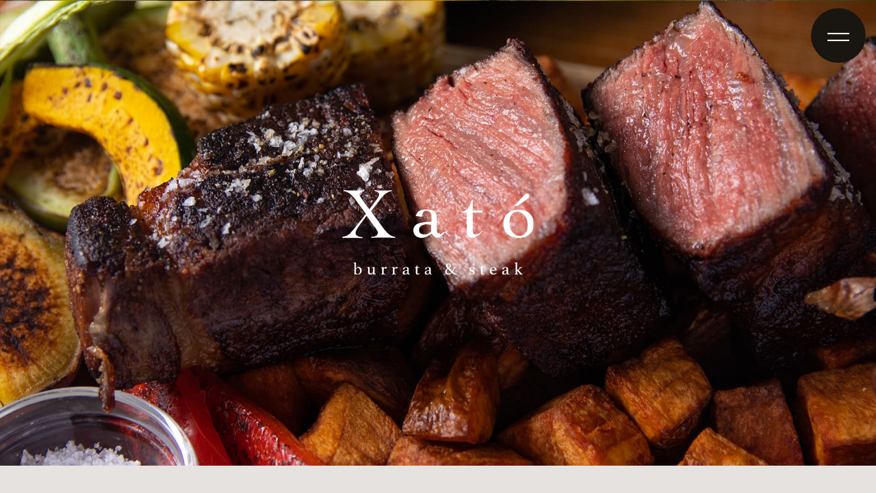

--- FILE ---
content_type: text/css
request_url: https://xato-burrata.com/static/css/style.css?ver=1.1
body_size: 12011
content:
* {
    -webkit-box-sizing: border-box;
    box-sizing: border-box;
    word-break: break-all;
}

html {
    font-size: 62.5%;
}
input {
    border: none;
}
:root {
    --primary: #dd9933;
    --p-light: #dd9933;
    --p-dark: #2b0062;
    --black: #111111;
    --white: #fff;
    --grayDivider: #d2d2d2;
    --grayBg: #f2f2f2;
}
body {
    position: relative;
    font-weight: 400;
    line-height: 2.8rem;
    -webkit-font-feature-settings: "palt";
    font-feature-settings: "palt";
    overflow-x: hidden;
    -webkit-text-size-adjust: 100%;
    font-family: "Zen Old Mincho", serif;
    font-weight: 400;
    font-style: normal;
    font-size: 1.4rem;
    color: #191510;
    letter-spacing: 0.1em;
    background-color: #e6e2df;
}
body p {
    font-weight: 400;
    line-height: 2.8rem;
    -webkit-font-feature-settings: "palt";
    font-feature-settings: "palt";
}
a{
    text-decoration: none;
    color: #191510;
}
img{
    width: 100%;
    vertical-align: bottom;
}
.sp_none{display: block;}
.pc_none{display: none;}


.BaseFont01{
    font-family: "Platypi", serif;
    font-optical-sizing: auto;
    font-style: normal;
}

.wrap{
    display: flex;
    align-items: center;
    justify-content: center;
}


/*title*/
.title_wrap h2{
    font-size: 5rem;
    font-weight: 400;
    text-align: center;
    letter-spacing: .1em;
}

/*Xmas*/
.xmas_links a{
    display: inline-block;
    color: #0866fe;
    font-weight: bold;
    border-bottom: dashed 1px;
}

/*---------------------
//  Header
----------------------*/

/*hamburger menu*/
.hamburger{
    position: fixed;
    background-color: #191510;
    width: 80px;
    height: 80px;
    border-radius: 100%;
    top: 12px;
    right: 1.2%;
    z-index: 200;
    cursor: pointer;
    display: grid;
    justify-items: center;
    align-items: center;
    align-content: center;
}
header .bar{
    width: 32px;
    height: 2px;
    background-color: #FFF;
    transition: .3s;
    position: absolute;
    top: 46%;
    left: 50%;
    transform: translate(-50% , -46%);
}
header .bottom{
    margin-top: 10px;
}
header span:last-of-type.close{
    margin: 0;
    transform: translateX(-50%) rotate(90deg);
}
.link{
    position: fixed;
    top: 50%;
    left: 50%;
    width: 100px;
    height: 100px;
    border-radius: 100%;
    background-color: #191510;
    z-index: 100;
    pointer-events: none;
    opacity: 0;
    text-align: center;
    transform-origin: center;
    transition: all .5s ease;
}
.link.is-active{
    pointer-events: auto;
    opacity: 1;
    transform: scale(1.0);
    border-radius: 0;
    width: 100vw;
    height: 100vh;
    top: 0;
    left: 0;
    display: flex;
    align-items: center;
    justify-content: center;
}
.link ul{
    line-height: 2;
}
.link a{
    color: #FFF;
    font-family: "Platypi", serif;
    font-optical-sizing: auto;
    font-style: normal;
    font-size: 6vh;
}




/*button*/
.btn {
    font-size: 1.6rem;
    cursor: pointer;
    letter-spacing: 0.4em;
}
.btn a{
    background-color: #693552;
    color: #FFF;
    display: grid;
    display: -ms-grid;
    display: -moz-grid;
    align-items: center;
    justify-content: center;
    width: 150px;
    height: 40px;
    border-radius: 40px;
    margin: 0 auto;
}

/*fadein*/
.fadeIn{
    opacity: 0;
}
.fadeInUp{
    animation-name: fadeInUp;
    -webkit-animation-name: fadeInUp;
    animation-duration: 1.4s;
    -webkit-animation-duration: 1.4s;
    animation-fill-mode: forwards; 
    -webkit-animation-fill-mode: forwards;
}
@keyframes fadeInUp{
    0%{
        opacity: 0;
        transform: translateY(100px);
        -webkit-transform: translateY(100px);
    }
    100%{
        opacity: 1;
        transform: translateY(0);
        -webkit-transform: translateY(0);
    }
}

/*---------------------
//  hero img
----------------------*/
.heroimg{
    position: relative;
}
.heroimg img{
    width: 100vw;
    height: auto;
}
.heroimg .hero_rogo{
    width: 60%;
    max-width: 280px;
    position: absolute;
    top: 50%;
    left: 50%;
    transform: translate(-50%, -50%);
}

/* Slider */
.slick-prev, .slick-next{
    display: none!important;
}
.slider01{
    margin-bottom: 10px;
}
.slider01 img{
    filter: saturate(0.3);
}
.slick-vertical .slick-slide{
    border: none;
}

/*---------------------
//  about
----------------------*/
.about_wrap{
    padding: 120px 6%;
    text-align: center;
}
.about_wrap img{
    max-width: 80px;
}
.about_wrap p{
    margin: 40px 0 60px;
    font-size: clamp(1.4rem,calc(0.5vw + 1.3rem),2.4rem);
    line-height: 2.2;
}

/*---------------------
//  menu
----------------------*/
.menu_wrap{
    background-image: url(../img/menu_bgi.jpg);
    background-size: cover;
    background-position: center;
    background-repeat: no-repeat;
    color: #FFF;
    padding: 180px 3%;
}
.menu_wrap ul{
    display: flex;
    flex-wrap: wrap;
    align-items: center;
    justify-content: center;
    margin-top: 50px;
    cursor: pointer;
}
.menu_wrap ul li a{
    color: #FFF;
    background-color: initial;
    border: solid 1px;
    font-size: clamp(1.3rem,calc(0.25vw + 1.4rem),1.8rem);
    margin: 14px;
    letter-spacing: .1em;
}


#menu .menu_container{
    justify-content: left;
    align-items: start;
    justify-content: flex-start;
    align-items: flex-start;
}
.menu_side_img{
    position: sticky;
    top: 0;
    height: 100vh;
    width: 30%;
}
.menu_side_img::before{
    content: '';
    background-size: cover;
    background-position: center;
    background-repeat: no-repeat;
    position: absolute;
    width: 100%;
    height: 100vh;
    top: 0;
    left: 0;
}
.side01::before{
    background-image: url(../img/course_side.jpg);
}
.side02::before{
    background-image: url(../img/dinner_side.jpg);
}
.side03::before{
    background-image: url(../img/dinner_side2.jpg);
}
.side04::before{
    background-image: url(../img/dinner_side3.jpg);
}
.side05::before{
    background-image: url(../img/dinner_side4-2.jpg);
}
.side06::before{
    background-image: url(../img/lunch_side.jpg);
}
.side07::before{
    background-image: url(../img/drink_side.jpg);
}

.menu_items{
    width: 70%;
    margin-bottom: 150px;
}
.bgc_title{
    background-color: #191510;
    color: #FFF;
    padding: 80px 3%;
    text-align: center;
}
.bgc_title h3{
    font-size: 4rem;
    font-weight: 100;
    line-height: 1;
    letter-spacing: .05em;
}
.bgc_title p{
    margin: 40px 0;
    font-size: 1.5rem;
}
.bgc_title .tel{
    color: #FFF;
    font-size: 2rem;
    font-weight: 100;
    display: flex;
    align-items: center;
    justify-content: center;
}
.bgc_title .tel::before{
    content: '\f098';
    font-weight: 900;
    font-family: "Font Awesome 6 Free";
    margin-right: 10px;
    font-size: 3rem;
}

.menu_items ul{
    padding: 120px 5% 0;
    max-width: 900px;
    margin: 0 auto;
}
.menu_items ul h6{
    font-size: clamp(1.5rem,calc(0.3vw + 1.6rem),2.4rem);
    display: flex;
    flex-wrap: wrap;
    justify-content: space-between;
    border-bottom: solid 1px;
    padding-bottom: 10px;
    letter-spacing: 0;
    margin-bottom: 30px;
}
.menu_items ul p{
    padding: 0 20px;
    font-size: 1.5rem;
    margin-bottom: 40px;
}
.menu_items ul dl{
    padding: 0 20px;
    display: flex;
    flex-wrap: wrap;
    align-items: flex-start;
    align-items: start;
}
.menu_items dl dt{
    width: 30%;
}
.menu_items dl dd{
    width: 70%;
}
.menu_items dl span{
    display: flex;
}
.menu_items dl span::before{
    content: '・';
}
.menu_items dl dd p{
    font-size: 1.4rem;
    margin: 0;
    padding: 0;
}
.menu_items dl dt:last-of-type,
.menu_items dl dd:last-of-type{
    margin-top: 30px;
}
.menu_items span{
    display: inline-block;
}

/*Dinner*/
.dinner_items ul{
    padding-top: 0;
}
.dinner_items ul li{
    margin-top: 90px;
}
.dinner_items ul h6{
    border: none;
    justify-content: left;
    justify-content: flex-start;
    padding-bottom: 0;
}
.dinner_items ul h6::before{
    content: '';
    width: 8px;
    height: 36px;
    background-color: #693552;
    margin-right: 10px;
}
.dinner_items ul p{
    padding: 0;
}
.dinner_items ul dl{
    padding: 0;
}
.dinner_items dl dt{
    width: 60%;
    font-size: 1.6rem;
    margin: 20px 0 2px;
}
.dinner_items dl dd{
    width: 35%;
    text-align: right;
    margin-top: 20px;
}
.dinner_items dl p{
    text-align: initial;
    padding: 0;
    margin: 0;
    font-size: 1.4rem;
    padding: 0;
    width: 100%;
}
.dinner_items dl span{
    display: inline-block;
}
.dinner_items dl span::before{
    display: none;
}
.dinner_items dl img{
    width: 70%;
    max-width: 280px;
    margin: 50px auto 0;
}

.slider02{
    width: 100%;
}

/*---------------------
//  Shop info
----------------------*/
#shopinfo .title_wrap{
    margin: 180px 0 90px; 
}
.title_wrap{
    text-align: center;
}
.title_wrap img{
    max-width: 80px;
    margin-bottom: 10px;
}
.map{
    height: 240px;
}
.info_container{
    padding: 90px 6% 160px;
    max-width: 1440px;
    margin: 0 auto;
    flex-wrap: wrap;
}
.info_common{
    width: 50%;
    padding-left: 5%;
}
.info_common dl{
    display: flex;
    flex-wrap: wrap;
    justify-content: center;
    margin-bottom: 36px;
}
.info_common dl dt{
    width: 25%;
}
.info_common dl dd{
    width: 70%;
}
.info_common .btn{
    display: flex;
    flex-wrap: wrap;
}
.info_common .btn a{
    margin: 0 20px 0 0;
    font-size: 1.5rem;
    font-weight: bold;
}
.info_open{
    width: 50%;
}
.info_open .schedule{
    display: block;
    width: 100%;
    max-width: 630px;
}
.schedule tr{
    border: solid 1px;
}
.schedule th{
    border-right: solid 1px;
    height: 52px;
    vertical-align: middle;
    font-weight: 300;
}
.schedule td{
    border-right: solid 1px;
    height: 130px;
    width: 14.2857143%;
    vertical-align: middle;
    text-align: center;
    padding: 0 1%;
}
.schedule td span{
    display: inline-block;
}
.info_open p{
    margin-top: 16px;
}



/*---------------------
//  insta
----------------------*/
#insta{
    padding-bottom: 180px;
}
#insta .title{
    margin: 0px 0 90px;
}
.CMS-INSTAGRAM-LIST{
    display: flex;
    justify-content: center;
    flex-wrap: wrap;
    width: 50%;
    margin: 0 auto 40px;
    gap: 5px;
    max-width: 1440px;
}
.CMS-INSTAGRAM-LIST a{
    width: 30%;
}
.CMS-INSTAGRAM-LIST a img{
    vertical-align: bottom;
}
/*---------------------
//  Footer
----------------------*/
footer{
    padding: 100px 6% 0;
    text-align: center;
}
footer h1{
    text-align: center;
}
footer h1 img{
    width: 50%;
    max-width: 180px;
}
.footer_nav{
    margin: 60px auto;
    max-width: 1440px;
}
.footer_nav a{
    width: 8%;
    max-width: 100px;
    display: block;
    text-align: center;
}
.footer_nav a:last-of-type{
    font-size: 2rem;
    text-align: left;
    padding-left: 8px;
}



/*---------------------
//  About Page
----------------------*/
.about_page{
    padding: 180px 0 60px;
}
.about_text{
    width: 80%;
    max-width: 660px;
    text-align: center;
    margin: 90px auto;
    font-size: 1.5rem;
    line-height: 2.5;
}
.about_text span{
    display: inline-block;
}
.about_items{
    flex-wrap: wrap;
    justify-content: space-between;
    max-width: 2400px;
    margin: 0 auto 120px;
}
.about_items img{
    width: 46%;
}
.about_items aside{
    width: 48%;
    padding-right: 6%;
}
.about_items aside h5{
    font-size: clamp(1.6rem,calc(0.5vw + 1.6rem),3.3rem);
    margin-bottom: 16px;
}
.order_about img{
    order: 2;
}
.order_about aside{
    padding-right: 0;
    padding-left: 6%;
    order: 1;
}

.about_history{
    position: relative;
    width: 100vw;
    height: auto;
    margin-top: 200px;
}
.about_history::before{
    content: '';
    background-image: url(../img/about_bottom.jpg);
    position: absolute;
    z-index: -10;
    width: 100vw;
    height: 100%;
    background-size: cover;
    background-position: center;
    background-repeat: no-repeat;
    filter: grayscale(1);
}
.about_history p{
    color: #FFF;
    padding: 120px 0;
    text-align: center;
    margin: 0 auto;
    width: 80%;
    max-width: 800px;
    font-size: 1.5rem;
    line-height: 2.8;
    font-weight: bold;
}



--- FILE ---
content_type: text/css
request_url: https://xato-burrata.com/static/css/style_responsive.css?_ravenCacheKey=62f97d96737f14b406179aa641454bc51304ddc2
body_size: 3167
content:
@media screen and (max-width: 780px){

  .sp_none{display: none;}
  .pc_none{display: block;}

  body{
    font-size: 1.2rem;
    line-height: 20px;
  }
  body p{
    line-height: 20px;
  }

  /*title*/
  .title_wrap h2{
    font-size: 3rem;
  }
  /*btn*/
  .btn{
    font-size: 1.4rem;
  }
  
  /*---------------------
  //  Header
  ----------------------*/
  .hamburger{
    width: 60px;
    height: 60px;
  }
  .link{
    width: 60px;
    height: 60px;
  }
  .link a{
    font-size: 4.5vh;
  }
  /*---------------------
  //  hero
  ----------------------*/
  .heroimg .hero_rogo{
    max-width: 200px;
    width: 40%;
  }
  /*---------------------
  //  About
  ----------------------*/
  .about_wrap img{
    max-width: 60px;
  }

  /*---------------------
  //  Menu
  ----------------------*/
  
  /*---------------------
  //  Shop info
  ----------------------*/
  #shopinfo .title_wrap{
    margin-top: 120px;
  }
  .title_wrap img{
    max-width: 60px;
  }
  .info_container{
    padding-top: 60px;
    padding-bottom: 120px;
  }
  .info_common{
    width: 100%;
    padding-left: 0;
    margin-bottom: 30px;
  }
  .info_common .btn a{
    font-size: 1.4rem;
    margin-bottom: 20px;
  }
  .info_open{
    width: 100%;
  }
  .schedule td{
    height: 100px;
  }


  /*insta*/
  .CMS-INSTAGRAM-LIST{
    width: 90%;
  }
  .position01{
    right: 6%;
  }

  /*---------------------
  //  Footer
  ----------------------*/
  footer{
    padding: 0 6%;
  }
  footer h1 img{
    max-width: 120px;
  }
  .footer_nav{
    flex-wrap: wrap;
    gap: 10px;
    margin: 40px 0 30px;
  }
  .footer_nav a{
    width: 100px;
  }
  .footer_nav a:last-of-type{
    text-align: center;
  }


  /*------------------------
  // About page
  ------------------------*/
  .about_text{
    font-size: 1.4rem;
  }
  .about_items{
    padding: 0 5%;
  }
  .about_items img{
    width: 100%;
  }
  .about_items aside{
    width: 100%;
    padding: 0 4%;
    margin-top: 20px;
  }
  .order_about img{
    order: 1;
  }
  .order_about aside{
    order: 2;
  }
  .about_history{
    margin-top: 140px;
  }
  .about_history p{
    padding: 90px 0;
  }
  .about_history p{
    font-size: 1.4rem;
    line-height: 2;
  }

  /*---------------------
  //  Menu page
  ----------------------*/
  .bgc_title h3{
    font-size: 2rem;
  }
  .bgc_title p{
    font-size: 1.3rem;
  }
  .bgc_title .tel{
    font-size: 1.6rem;
  }
  .bgc_title .tel::before{
    font-size: 2rem;
  }
  .menu_items ul p{
    padding: 0 10px;
    font-size: 1.2rem;
  }
  .menu_items ul dl{
    padding: 0 10px;
  }
  .menu_items dl dd p{
    font-size: 1.25rem;
  }
  .dinner_items dl dt{
    font-size: 1.3rem;
  }
  #drink{
    margin-bottom: 90px;
  }

}


@media screen and (min-width: 781px) and (max-width: 1000px){

  /*title*/
  .title_wrap h2, .about_itemL h2{
    font-size: 3.2rem;
  }
  /*header*/
  .hamburger{
    width: 70px;
    height: 70px;
  }

  .heroimg .hero_rogo{
    max-width: 180px;
  }

  /*shop info*/
  .info_container{
    padding: 90px 3% 160px;
  }
  .info_common .btn a{
    margin-bottom: 14px;
  }

  /*insta*/
  .CMS-INSTAGRAM-LIST{
    width: 60%;
  }
  /*Footer*/
  .footer_nav a{
    width: 13%;
  }
}

@media screen and (min-width:1001px) and (max-width:1200px){
  .footer_nav a{
    width: 13%;
  }
}

